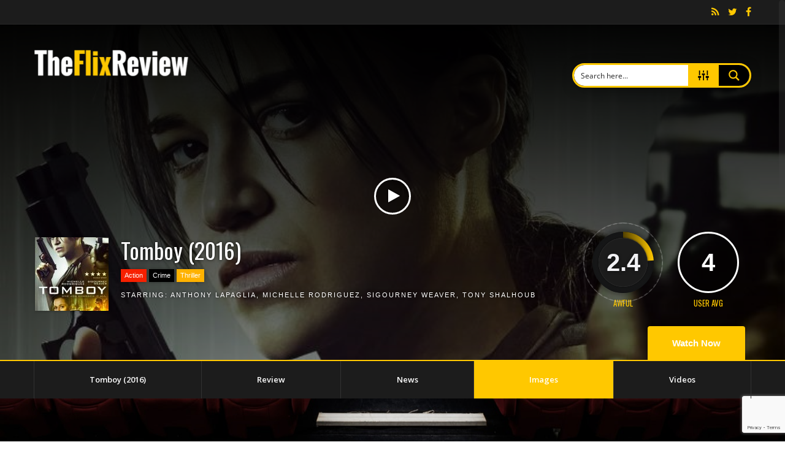

--- FILE ---
content_type: text/html; charset=utf-8
request_url: https://www.google.com/recaptcha/api2/anchor?ar=1&k=6LdA5aEfAAAAAFLVDYScS1M4A3JAAX5paNqAARve&co=aHR0cHM6Ly90aGVmbGl4cmV2aWV3LmNvbTo0NDM.&hl=en&v=PoyoqOPhxBO7pBk68S4YbpHZ&size=invisible&anchor-ms=20000&execute-ms=30000&cb=wcgmk1mqm0my
body_size: 48846
content:
<!DOCTYPE HTML><html dir="ltr" lang="en"><head><meta http-equiv="Content-Type" content="text/html; charset=UTF-8">
<meta http-equiv="X-UA-Compatible" content="IE=edge">
<title>reCAPTCHA</title>
<style type="text/css">
/* cyrillic-ext */
@font-face {
  font-family: 'Roboto';
  font-style: normal;
  font-weight: 400;
  font-stretch: 100%;
  src: url(//fonts.gstatic.com/s/roboto/v48/KFO7CnqEu92Fr1ME7kSn66aGLdTylUAMa3GUBHMdazTgWw.woff2) format('woff2');
  unicode-range: U+0460-052F, U+1C80-1C8A, U+20B4, U+2DE0-2DFF, U+A640-A69F, U+FE2E-FE2F;
}
/* cyrillic */
@font-face {
  font-family: 'Roboto';
  font-style: normal;
  font-weight: 400;
  font-stretch: 100%;
  src: url(//fonts.gstatic.com/s/roboto/v48/KFO7CnqEu92Fr1ME7kSn66aGLdTylUAMa3iUBHMdazTgWw.woff2) format('woff2');
  unicode-range: U+0301, U+0400-045F, U+0490-0491, U+04B0-04B1, U+2116;
}
/* greek-ext */
@font-face {
  font-family: 'Roboto';
  font-style: normal;
  font-weight: 400;
  font-stretch: 100%;
  src: url(//fonts.gstatic.com/s/roboto/v48/KFO7CnqEu92Fr1ME7kSn66aGLdTylUAMa3CUBHMdazTgWw.woff2) format('woff2');
  unicode-range: U+1F00-1FFF;
}
/* greek */
@font-face {
  font-family: 'Roboto';
  font-style: normal;
  font-weight: 400;
  font-stretch: 100%;
  src: url(//fonts.gstatic.com/s/roboto/v48/KFO7CnqEu92Fr1ME7kSn66aGLdTylUAMa3-UBHMdazTgWw.woff2) format('woff2');
  unicode-range: U+0370-0377, U+037A-037F, U+0384-038A, U+038C, U+038E-03A1, U+03A3-03FF;
}
/* math */
@font-face {
  font-family: 'Roboto';
  font-style: normal;
  font-weight: 400;
  font-stretch: 100%;
  src: url(//fonts.gstatic.com/s/roboto/v48/KFO7CnqEu92Fr1ME7kSn66aGLdTylUAMawCUBHMdazTgWw.woff2) format('woff2');
  unicode-range: U+0302-0303, U+0305, U+0307-0308, U+0310, U+0312, U+0315, U+031A, U+0326-0327, U+032C, U+032F-0330, U+0332-0333, U+0338, U+033A, U+0346, U+034D, U+0391-03A1, U+03A3-03A9, U+03B1-03C9, U+03D1, U+03D5-03D6, U+03F0-03F1, U+03F4-03F5, U+2016-2017, U+2034-2038, U+203C, U+2040, U+2043, U+2047, U+2050, U+2057, U+205F, U+2070-2071, U+2074-208E, U+2090-209C, U+20D0-20DC, U+20E1, U+20E5-20EF, U+2100-2112, U+2114-2115, U+2117-2121, U+2123-214F, U+2190, U+2192, U+2194-21AE, U+21B0-21E5, U+21F1-21F2, U+21F4-2211, U+2213-2214, U+2216-22FF, U+2308-230B, U+2310, U+2319, U+231C-2321, U+2336-237A, U+237C, U+2395, U+239B-23B7, U+23D0, U+23DC-23E1, U+2474-2475, U+25AF, U+25B3, U+25B7, U+25BD, U+25C1, U+25CA, U+25CC, U+25FB, U+266D-266F, U+27C0-27FF, U+2900-2AFF, U+2B0E-2B11, U+2B30-2B4C, U+2BFE, U+3030, U+FF5B, U+FF5D, U+1D400-1D7FF, U+1EE00-1EEFF;
}
/* symbols */
@font-face {
  font-family: 'Roboto';
  font-style: normal;
  font-weight: 400;
  font-stretch: 100%;
  src: url(//fonts.gstatic.com/s/roboto/v48/KFO7CnqEu92Fr1ME7kSn66aGLdTylUAMaxKUBHMdazTgWw.woff2) format('woff2');
  unicode-range: U+0001-000C, U+000E-001F, U+007F-009F, U+20DD-20E0, U+20E2-20E4, U+2150-218F, U+2190, U+2192, U+2194-2199, U+21AF, U+21E6-21F0, U+21F3, U+2218-2219, U+2299, U+22C4-22C6, U+2300-243F, U+2440-244A, U+2460-24FF, U+25A0-27BF, U+2800-28FF, U+2921-2922, U+2981, U+29BF, U+29EB, U+2B00-2BFF, U+4DC0-4DFF, U+FFF9-FFFB, U+10140-1018E, U+10190-1019C, U+101A0, U+101D0-101FD, U+102E0-102FB, U+10E60-10E7E, U+1D2C0-1D2D3, U+1D2E0-1D37F, U+1F000-1F0FF, U+1F100-1F1AD, U+1F1E6-1F1FF, U+1F30D-1F30F, U+1F315, U+1F31C, U+1F31E, U+1F320-1F32C, U+1F336, U+1F378, U+1F37D, U+1F382, U+1F393-1F39F, U+1F3A7-1F3A8, U+1F3AC-1F3AF, U+1F3C2, U+1F3C4-1F3C6, U+1F3CA-1F3CE, U+1F3D4-1F3E0, U+1F3ED, U+1F3F1-1F3F3, U+1F3F5-1F3F7, U+1F408, U+1F415, U+1F41F, U+1F426, U+1F43F, U+1F441-1F442, U+1F444, U+1F446-1F449, U+1F44C-1F44E, U+1F453, U+1F46A, U+1F47D, U+1F4A3, U+1F4B0, U+1F4B3, U+1F4B9, U+1F4BB, U+1F4BF, U+1F4C8-1F4CB, U+1F4D6, U+1F4DA, U+1F4DF, U+1F4E3-1F4E6, U+1F4EA-1F4ED, U+1F4F7, U+1F4F9-1F4FB, U+1F4FD-1F4FE, U+1F503, U+1F507-1F50B, U+1F50D, U+1F512-1F513, U+1F53E-1F54A, U+1F54F-1F5FA, U+1F610, U+1F650-1F67F, U+1F687, U+1F68D, U+1F691, U+1F694, U+1F698, U+1F6AD, U+1F6B2, U+1F6B9-1F6BA, U+1F6BC, U+1F6C6-1F6CF, U+1F6D3-1F6D7, U+1F6E0-1F6EA, U+1F6F0-1F6F3, U+1F6F7-1F6FC, U+1F700-1F7FF, U+1F800-1F80B, U+1F810-1F847, U+1F850-1F859, U+1F860-1F887, U+1F890-1F8AD, U+1F8B0-1F8BB, U+1F8C0-1F8C1, U+1F900-1F90B, U+1F93B, U+1F946, U+1F984, U+1F996, U+1F9E9, U+1FA00-1FA6F, U+1FA70-1FA7C, U+1FA80-1FA89, U+1FA8F-1FAC6, U+1FACE-1FADC, U+1FADF-1FAE9, U+1FAF0-1FAF8, U+1FB00-1FBFF;
}
/* vietnamese */
@font-face {
  font-family: 'Roboto';
  font-style: normal;
  font-weight: 400;
  font-stretch: 100%;
  src: url(//fonts.gstatic.com/s/roboto/v48/KFO7CnqEu92Fr1ME7kSn66aGLdTylUAMa3OUBHMdazTgWw.woff2) format('woff2');
  unicode-range: U+0102-0103, U+0110-0111, U+0128-0129, U+0168-0169, U+01A0-01A1, U+01AF-01B0, U+0300-0301, U+0303-0304, U+0308-0309, U+0323, U+0329, U+1EA0-1EF9, U+20AB;
}
/* latin-ext */
@font-face {
  font-family: 'Roboto';
  font-style: normal;
  font-weight: 400;
  font-stretch: 100%;
  src: url(//fonts.gstatic.com/s/roboto/v48/KFO7CnqEu92Fr1ME7kSn66aGLdTylUAMa3KUBHMdazTgWw.woff2) format('woff2');
  unicode-range: U+0100-02BA, U+02BD-02C5, U+02C7-02CC, U+02CE-02D7, U+02DD-02FF, U+0304, U+0308, U+0329, U+1D00-1DBF, U+1E00-1E9F, U+1EF2-1EFF, U+2020, U+20A0-20AB, U+20AD-20C0, U+2113, U+2C60-2C7F, U+A720-A7FF;
}
/* latin */
@font-face {
  font-family: 'Roboto';
  font-style: normal;
  font-weight: 400;
  font-stretch: 100%;
  src: url(//fonts.gstatic.com/s/roboto/v48/KFO7CnqEu92Fr1ME7kSn66aGLdTylUAMa3yUBHMdazQ.woff2) format('woff2');
  unicode-range: U+0000-00FF, U+0131, U+0152-0153, U+02BB-02BC, U+02C6, U+02DA, U+02DC, U+0304, U+0308, U+0329, U+2000-206F, U+20AC, U+2122, U+2191, U+2193, U+2212, U+2215, U+FEFF, U+FFFD;
}
/* cyrillic-ext */
@font-face {
  font-family: 'Roboto';
  font-style: normal;
  font-weight: 500;
  font-stretch: 100%;
  src: url(//fonts.gstatic.com/s/roboto/v48/KFO7CnqEu92Fr1ME7kSn66aGLdTylUAMa3GUBHMdazTgWw.woff2) format('woff2');
  unicode-range: U+0460-052F, U+1C80-1C8A, U+20B4, U+2DE0-2DFF, U+A640-A69F, U+FE2E-FE2F;
}
/* cyrillic */
@font-face {
  font-family: 'Roboto';
  font-style: normal;
  font-weight: 500;
  font-stretch: 100%;
  src: url(//fonts.gstatic.com/s/roboto/v48/KFO7CnqEu92Fr1ME7kSn66aGLdTylUAMa3iUBHMdazTgWw.woff2) format('woff2');
  unicode-range: U+0301, U+0400-045F, U+0490-0491, U+04B0-04B1, U+2116;
}
/* greek-ext */
@font-face {
  font-family: 'Roboto';
  font-style: normal;
  font-weight: 500;
  font-stretch: 100%;
  src: url(//fonts.gstatic.com/s/roboto/v48/KFO7CnqEu92Fr1ME7kSn66aGLdTylUAMa3CUBHMdazTgWw.woff2) format('woff2');
  unicode-range: U+1F00-1FFF;
}
/* greek */
@font-face {
  font-family: 'Roboto';
  font-style: normal;
  font-weight: 500;
  font-stretch: 100%;
  src: url(//fonts.gstatic.com/s/roboto/v48/KFO7CnqEu92Fr1ME7kSn66aGLdTylUAMa3-UBHMdazTgWw.woff2) format('woff2');
  unicode-range: U+0370-0377, U+037A-037F, U+0384-038A, U+038C, U+038E-03A1, U+03A3-03FF;
}
/* math */
@font-face {
  font-family: 'Roboto';
  font-style: normal;
  font-weight: 500;
  font-stretch: 100%;
  src: url(//fonts.gstatic.com/s/roboto/v48/KFO7CnqEu92Fr1ME7kSn66aGLdTylUAMawCUBHMdazTgWw.woff2) format('woff2');
  unicode-range: U+0302-0303, U+0305, U+0307-0308, U+0310, U+0312, U+0315, U+031A, U+0326-0327, U+032C, U+032F-0330, U+0332-0333, U+0338, U+033A, U+0346, U+034D, U+0391-03A1, U+03A3-03A9, U+03B1-03C9, U+03D1, U+03D5-03D6, U+03F0-03F1, U+03F4-03F5, U+2016-2017, U+2034-2038, U+203C, U+2040, U+2043, U+2047, U+2050, U+2057, U+205F, U+2070-2071, U+2074-208E, U+2090-209C, U+20D0-20DC, U+20E1, U+20E5-20EF, U+2100-2112, U+2114-2115, U+2117-2121, U+2123-214F, U+2190, U+2192, U+2194-21AE, U+21B0-21E5, U+21F1-21F2, U+21F4-2211, U+2213-2214, U+2216-22FF, U+2308-230B, U+2310, U+2319, U+231C-2321, U+2336-237A, U+237C, U+2395, U+239B-23B7, U+23D0, U+23DC-23E1, U+2474-2475, U+25AF, U+25B3, U+25B7, U+25BD, U+25C1, U+25CA, U+25CC, U+25FB, U+266D-266F, U+27C0-27FF, U+2900-2AFF, U+2B0E-2B11, U+2B30-2B4C, U+2BFE, U+3030, U+FF5B, U+FF5D, U+1D400-1D7FF, U+1EE00-1EEFF;
}
/* symbols */
@font-face {
  font-family: 'Roboto';
  font-style: normal;
  font-weight: 500;
  font-stretch: 100%;
  src: url(//fonts.gstatic.com/s/roboto/v48/KFO7CnqEu92Fr1ME7kSn66aGLdTylUAMaxKUBHMdazTgWw.woff2) format('woff2');
  unicode-range: U+0001-000C, U+000E-001F, U+007F-009F, U+20DD-20E0, U+20E2-20E4, U+2150-218F, U+2190, U+2192, U+2194-2199, U+21AF, U+21E6-21F0, U+21F3, U+2218-2219, U+2299, U+22C4-22C6, U+2300-243F, U+2440-244A, U+2460-24FF, U+25A0-27BF, U+2800-28FF, U+2921-2922, U+2981, U+29BF, U+29EB, U+2B00-2BFF, U+4DC0-4DFF, U+FFF9-FFFB, U+10140-1018E, U+10190-1019C, U+101A0, U+101D0-101FD, U+102E0-102FB, U+10E60-10E7E, U+1D2C0-1D2D3, U+1D2E0-1D37F, U+1F000-1F0FF, U+1F100-1F1AD, U+1F1E6-1F1FF, U+1F30D-1F30F, U+1F315, U+1F31C, U+1F31E, U+1F320-1F32C, U+1F336, U+1F378, U+1F37D, U+1F382, U+1F393-1F39F, U+1F3A7-1F3A8, U+1F3AC-1F3AF, U+1F3C2, U+1F3C4-1F3C6, U+1F3CA-1F3CE, U+1F3D4-1F3E0, U+1F3ED, U+1F3F1-1F3F3, U+1F3F5-1F3F7, U+1F408, U+1F415, U+1F41F, U+1F426, U+1F43F, U+1F441-1F442, U+1F444, U+1F446-1F449, U+1F44C-1F44E, U+1F453, U+1F46A, U+1F47D, U+1F4A3, U+1F4B0, U+1F4B3, U+1F4B9, U+1F4BB, U+1F4BF, U+1F4C8-1F4CB, U+1F4D6, U+1F4DA, U+1F4DF, U+1F4E3-1F4E6, U+1F4EA-1F4ED, U+1F4F7, U+1F4F9-1F4FB, U+1F4FD-1F4FE, U+1F503, U+1F507-1F50B, U+1F50D, U+1F512-1F513, U+1F53E-1F54A, U+1F54F-1F5FA, U+1F610, U+1F650-1F67F, U+1F687, U+1F68D, U+1F691, U+1F694, U+1F698, U+1F6AD, U+1F6B2, U+1F6B9-1F6BA, U+1F6BC, U+1F6C6-1F6CF, U+1F6D3-1F6D7, U+1F6E0-1F6EA, U+1F6F0-1F6F3, U+1F6F7-1F6FC, U+1F700-1F7FF, U+1F800-1F80B, U+1F810-1F847, U+1F850-1F859, U+1F860-1F887, U+1F890-1F8AD, U+1F8B0-1F8BB, U+1F8C0-1F8C1, U+1F900-1F90B, U+1F93B, U+1F946, U+1F984, U+1F996, U+1F9E9, U+1FA00-1FA6F, U+1FA70-1FA7C, U+1FA80-1FA89, U+1FA8F-1FAC6, U+1FACE-1FADC, U+1FADF-1FAE9, U+1FAF0-1FAF8, U+1FB00-1FBFF;
}
/* vietnamese */
@font-face {
  font-family: 'Roboto';
  font-style: normal;
  font-weight: 500;
  font-stretch: 100%;
  src: url(//fonts.gstatic.com/s/roboto/v48/KFO7CnqEu92Fr1ME7kSn66aGLdTylUAMa3OUBHMdazTgWw.woff2) format('woff2');
  unicode-range: U+0102-0103, U+0110-0111, U+0128-0129, U+0168-0169, U+01A0-01A1, U+01AF-01B0, U+0300-0301, U+0303-0304, U+0308-0309, U+0323, U+0329, U+1EA0-1EF9, U+20AB;
}
/* latin-ext */
@font-face {
  font-family: 'Roboto';
  font-style: normal;
  font-weight: 500;
  font-stretch: 100%;
  src: url(//fonts.gstatic.com/s/roboto/v48/KFO7CnqEu92Fr1ME7kSn66aGLdTylUAMa3KUBHMdazTgWw.woff2) format('woff2');
  unicode-range: U+0100-02BA, U+02BD-02C5, U+02C7-02CC, U+02CE-02D7, U+02DD-02FF, U+0304, U+0308, U+0329, U+1D00-1DBF, U+1E00-1E9F, U+1EF2-1EFF, U+2020, U+20A0-20AB, U+20AD-20C0, U+2113, U+2C60-2C7F, U+A720-A7FF;
}
/* latin */
@font-face {
  font-family: 'Roboto';
  font-style: normal;
  font-weight: 500;
  font-stretch: 100%;
  src: url(//fonts.gstatic.com/s/roboto/v48/KFO7CnqEu92Fr1ME7kSn66aGLdTylUAMa3yUBHMdazQ.woff2) format('woff2');
  unicode-range: U+0000-00FF, U+0131, U+0152-0153, U+02BB-02BC, U+02C6, U+02DA, U+02DC, U+0304, U+0308, U+0329, U+2000-206F, U+20AC, U+2122, U+2191, U+2193, U+2212, U+2215, U+FEFF, U+FFFD;
}
/* cyrillic-ext */
@font-face {
  font-family: 'Roboto';
  font-style: normal;
  font-weight: 900;
  font-stretch: 100%;
  src: url(//fonts.gstatic.com/s/roboto/v48/KFO7CnqEu92Fr1ME7kSn66aGLdTylUAMa3GUBHMdazTgWw.woff2) format('woff2');
  unicode-range: U+0460-052F, U+1C80-1C8A, U+20B4, U+2DE0-2DFF, U+A640-A69F, U+FE2E-FE2F;
}
/* cyrillic */
@font-face {
  font-family: 'Roboto';
  font-style: normal;
  font-weight: 900;
  font-stretch: 100%;
  src: url(//fonts.gstatic.com/s/roboto/v48/KFO7CnqEu92Fr1ME7kSn66aGLdTylUAMa3iUBHMdazTgWw.woff2) format('woff2');
  unicode-range: U+0301, U+0400-045F, U+0490-0491, U+04B0-04B1, U+2116;
}
/* greek-ext */
@font-face {
  font-family: 'Roboto';
  font-style: normal;
  font-weight: 900;
  font-stretch: 100%;
  src: url(//fonts.gstatic.com/s/roboto/v48/KFO7CnqEu92Fr1ME7kSn66aGLdTylUAMa3CUBHMdazTgWw.woff2) format('woff2');
  unicode-range: U+1F00-1FFF;
}
/* greek */
@font-face {
  font-family: 'Roboto';
  font-style: normal;
  font-weight: 900;
  font-stretch: 100%;
  src: url(//fonts.gstatic.com/s/roboto/v48/KFO7CnqEu92Fr1ME7kSn66aGLdTylUAMa3-UBHMdazTgWw.woff2) format('woff2');
  unicode-range: U+0370-0377, U+037A-037F, U+0384-038A, U+038C, U+038E-03A1, U+03A3-03FF;
}
/* math */
@font-face {
  font-family: 'Roboto';
  font-style: normal;
  font-weight: 900;
  font-stretch: 100%;
  src: url(//fonts.gstatic.com/s/roboto/v48/KFO7CnqEu92Fr1ME7kSn66aGLdTylUAMawCUBHMdazTgWw.woff2) format('woff2');
  unicode-range: U+0302-0303, U+0305, U+0307-0308, U+0310, U+0312, U+0315, U+031A, U+0326-0327, U+032C, U+032F-0330, U+0332-0333, U+0338, U+033A, U+0346, U+034D, U+0391-03A1, U+03A3-03A9, U+03B1-03C9, U+03D1, U+03D5-03D6, U+03F0-03F1, U+03F4-03F5, U+2016-2017, U+2034-2038, U+203C, U+2040, U+2043, U+2047, U+2050, U+2057, U+205F, U+2070-2071, U+2074-208E, U+2090-209C, U+20D0-20DC, U+20E1, U+20E5-20EF, U+2100-2112, U+2114-2115, U+2117-2121, U+2123-214F, U+2190, U+2192, U+2194-21AE, U+21B0-21E5, U+21F1-21F2, U+21F4-2211, U+2213-2214, U+2216-22FF, U+2308-230B, U+2310, U+2319, U+231C-2321, U+2336-237A, U+237C, U+2395, U+239B-23B7, U+23D0, U+23DC-23E1, U+2474-2475, U+25AF, U+25B3, U+25B7, U+25BD, U+25C1, U+25CA, U+25CC, U+25FB, U+266D-266F, U+27C0-27FF, U+2900-2AFF, U+2B0E-2B11, U+2B30-2B4C, U+2BFE, U+3030, U+FF5B, U+FF5D, U+1D400-1D7FF, U+1EE00-1EEFF;
}
/* symbols */
@font-face {
  font-family: 'Roboto';
  font-style: normal;
  font-weight: 900;
  font-stretch: 100%;
  src: url(//fonts.gstatic.com/s/roboto/v48/KFO7CnqEu92Fr1ME7kSn66aGLdTylUAMaxKUBHMdazTgWw.woff2) format('woff2');
  unicode-range: U+0001-000C, U+000E-001F, U+007F-009F, U+20DD-20E0, U+20E2-20E4, U+2150-218F, U+2190, U+2192, U+2194-2199, U+21AF, U+21E6-21F0, U+21F3, U+2218-2219, U+2299, U+22C4-22C6, U+2300-243F, U+2440-244A, U+2460-24FF, U+25A0-27BF, U+2800-28FF, U+2921-2922, U+2981, U+29BF, U+29EB, U+2B00-2BFF, U+4DC0-4DFF, U+FFF9-FFFB, U+10140-1018E, U+10190-1019C, U+101A0, U+101D0-101FD, U+102E0-102FB, U+10E60-10E7E, U+1D2C0-1D2D3, U+1D2E0-1D37F, U+1F000-1F0FF, U+1F100-1F1AD, U+1F1E6-1F1FF, U+1F30D-1F30F, U+1F315, U+1F31C, U+1F31E, U+1F320-1F32C, U+1F336, U+1F378, U+1F37D, U+1F382, U+1F393-1F39F, U+1F3A7-1F3A8, U+1F3AC-1F3AF, U+1F3C2, U+1F3C4-1F3C6, U+1F3CA-1F3CE, U+1F3D4-1F3E0, U+1F3ED, U+1F3F1-1F3F3, U+1F3F5-1F3F7, U+1F408, U+1F415, U+1F41F, U+1F426, U+1F43F, U+1F441-1F442, U+1F444, U+1F446-1F449, U+1F44C-1F44E, U+1F453, U+1F46A, U+1F47D, U+1F4A3, U+1F4B0, U+1F4B3, U+1F4B9, U+1F4BB, U+1F4BF, U+1F4C8-1F4CB, U+1F4D6, U+1F4DA, U+1F4DF, U+1F4E3-1F4E6, U+1F4EA-1F4ED, U+1F4F7, U+1F4F9-1F4FB, U+1F4FD-1F4FE, U+1F503, U+1F507-1F50B, U+1F50D, U+1F512-1F513, U+1F53E-1F54A, U+1F54F-1F5FA, U+1F610, U+1F650-1F67F, U+1F687, U+1F68D, U+1F691, U+1F694, U+1F698, U+1F6AD, U+1F6B2, U+1F6B9-1F6BA, U+1F6BC, U+1F6C6-1F6CF, U+1F6D3-1F6D7, U+1F6E0-1F6EA, U+1F6F0-1F6F3, U+1F6F7-1F6FC, U+1F700-1F7FF, U+1F800-1F80B, U+1F810-1F847, U+1F850-1F859, U+1F860-1F887, U+1F890-1F8AD, U+1F8B0-1F8BB, U+1F8C0-1F8C1, U+1F900-1F90B, U+1F93B, U+1F946, U+1F984, U+1F996, U+1F9E9, U+1FA00-1FA6F, U+1FA70-1FA7C, U+1FA80-1FA89, U+1FA8F-1FAC6, U+1FACE-1FADC, U+1FADF-1FAE9, U+1FAF0-1FAF8, U+1FB00-1FBFF;
}
/* vietnamese */
@font-face {
  font-family: 'Roboto';
  font-style: normal;
  font-weight: 900;
  font-stretch: 100%;
  src: url(//fonts.gstatic.com/s/roboto/v48/KFO7CnqEu92Fr1ME7kSn66aGLdTylUAMa3OUBHMdazTgWw.woff2) format('woff2');
  unicode-range: U+0102-0103, U+0110-0111, U+0128-0129, U+0168-0169, U+01A0-01A1, U+01AF-01B0, U+0300-0301, U+0303-0304, U+0308-0309, U+0323, U+0329, U+1EA0-1EF9, U+20AB;
}
/* latin-ext */
@font-face {
  font-family: 'Roboto';
  font-style: normal;
  font-weight: 900;
  font-stretch: 100%;
  src: url(//fonts.gstatic.com/s/roboto/v48/KFO7CnqEu92Fr1ME7kSn66aGLdTylUAMa3KUBHMdazTgWw.woff2) format('woff2');
  unicode-range: U+0100-02BA, U+02BD-02C5, U+02C7-02CC, U+02CE-02D7, U+02DD-02FF, U+0304, U+0308, U+0329, U+1D00-1DBF, U+1E00-1E9F, U+1EF2-1EFF, U+2020, U+20A0-20AB, U+20AD-20C0, U+2113, U+2C60-2C7F, U+A720-A7FF;
}
/* latin */
@font-face {
  font-family: 'Roboto';
  font-style: normal;
  font-weight: 900;
  font-stretch: 100%;
  src: url(//fonts.gstatic.com/s/roboto/v48/KFO7CnqEu92Fr1ME7kSn66aGLdTylUAMa3yUBHMdazQ.woff2) format('woff2');
  unicode-range: U+0000-00FF, U+0131, U+0152-0153, U+02BB-02BC, U+02C6, U+02DA, U+02DC, U+0304, U+0308, U+0329, U+2000-206F, U+20AC, U+2122, U+2191, U+2193, U+2212, U+2215, U+FEFF, U+FFFD;
}

</style>
<link rel="stylesheet" type="text/css" href="https://www.gstatic.com/recaptcha/releases/PoyoqOPhxBO7pBk68S4YbpHZ/styles__ltr.css">
<script nonce="itEBiJhQHoj1LQKkQM_hBg" type="text/javascript">window['__recaptcha_api'] = 'https://www.google.com/recaptcha/api2/';</script>
<script type="text/javascript" src="https://www.gstatic.com/recaptcha/releases/PoyoqOPhxBO7pBk68S4YbpHZ/recaptcha__en.js" nonce="itEBiJhQHoj1LQKkQM_hBg">
      
    </script></head>
<body><div id="rc-anchor-alert" class="rc-anchor-alert"></div>
<input type="hidden" id="recaptcha-token" value="[base64]">
<script type="text/javascript" nonce="itEBiJhQHoj1LQKkQM_hBg">
      recaptcha.anchor.Main.init("[\x22ainput\x22,[\x22bgdata\x22,\x22\x22,\[base64]/[base64]/MjU1Ong/[base64]/[base64]/[base64]/[base64]/[base64]/[base64]/[base64]/[base64]/[base64]/[base64]/[base64]/[base64]/[base64]/[base64]/[base64]\\u003d\x22,\[base64]\\u003d\\u003d\x22,\x22YMOcQcOYwq5ISAvDksKrOMOMCMOZwpHDvMK2wpjDqmPCllwFMsOVc33DtsKbwq0UwoDCnMKewrnCtz4Bw5gQwqzCklrDixlVBydxB8OOw4jDm8OHGcKBVcOmVMOeXRhAUSFDH8K9wplBXCjDocKgwrjCtl0Pw7fComZiNMKseQbDicKQw7/DhMO8WSRJD8KAUHvCqQMSw6jCgcKDIMOQw4zDoSHCqgzDr0nDuB7Cu8Oww5fDpcKuw7sHwr7Dh0PDmcKmLg1Lw6MOwqjDhsO0wq3Ci8OcwpVowpPDsMK/J0fCrX/[base64]/CknzCpcOmw4ZTw4zClsK6wqvCg8KsbH7DqsKqwqgZFcOHw5PDl0IpwoMYCB48wpxTw7fDnMO7SC8mw4ZQw7bDncKUKsKAw4xyw64yHcKbwpQgwoXDgiVcOBZJwo0nw5fDhsKDwrPCvVVMwrV5w6HDnFXDrsO6wqYAQsOzEybChlwJbH/Dn8O8PsKhw6pLQmbCgDoKWMOPw4rCvMKLw7/CgMKHwq3CncOjNhzChcKnbcKyworCiQZPP8OOw5rCk8Kawp/CokvCg8O7DCZ0TMOYG8KuQD5iQMOYOg/CgcKfEgQVw48fcmxowp/CicOxwpjCtcOpaQpswoMjwrc7w7fDsw9+wrUowoHCiMOtWcKnw7bCgnDCiMKrOjYgVsKPw73Co3w0SS/Dqk/DrjgTwrDCg8KnQDnDlCMaEMOewrHDtGDDs8Olw4dlwqdvcW8GHlQLw7nCgMKPwp1vPVvDiwPDjsOew4fDuRbDnMKmCRvDicKaFcKlE8KyworCnybCh8KSw6nDqA7Dr8OAw4fDtcOHw7hvw5Mfe8OFfB3Ct8OKwrXCp1rCksO/w7/DlC0UFcOgw7LDmFXCjF/CsMKaA2XDjDbCtsOzZF3ClmoAG8OEwrvCnAgZSibChcKxw5cFe0Y0wqrDuz/DsXtpA3NCw6fCkSsFXG4eOSHCvF5cwpzDhU7CrhnDpcKSwq3DrFtlwqRlbcOxw5DDvcKGwobDl24zw5t1w73DoMK4PEALwpDDgMOww5/Co1/DlMOiPiJIwpdLeSctw6vDqT0+w6Zzw7wKZsKLdn9jwol5A8O2w58lC8Kowr7DlcOUwrokwoPCv8O0e8KUw5rDh8OnFcO3YcKOw7EXwoHCnRdxNw3Coh4nChvDmMK5wrjDhcOJwo7CusOdwpzCgFJiw7HDmsKHw6DDkAlOLcOAaRxVbWDDqW/Ds0/[base64]/CusK2wozDoRFIw7/ClcOPw4olKcK3wpAiw6LCt1DDhMK0wpDDriQCw6ltw7rCmVXCmcO/wqA7QsKhwqXDuMOoKArCgT4cwq3CgEAAbsKbw41FZBzDocOCaCTCjsKhC8KMGcOVBcKRJHbCgsOIwonClMKSw7LCmTMHw4R3w5BTwrEFSsOqwpcYPkHCqMORZn/CikA6ASw/QhbDnsKkw57CgMOWwp7CgnLDsz9NMRXChk5IP8K+w6jDqcOpwpHDkcOjAcOdYSbDs8Ksw7g/w6RfCMOHbMOPZ8K1wpluJDdmQMKsecOCwonCtGVsJl7DhcOvETJVdMKDVcOwCCR3NsKowrV5w5FkKFDCsFMfwpzDqxR7WAhrw4LDuMKDwqMmJF7DgMO6woECfCB/w54gw5JfK8K1aQTCosO7wq7CvTwMKsOhwrwgwqM9dMK9MMO0woxKKGAHLMK0wrbCpgrCqSgBwqF/w7zCjMKGw75IVWnClU9Kw6AvwpvDk8O7RWg/wpfCmUUnKioiw6LDrcKTRMOdw47DjsOKwr3DncKywowVwrd/[base64]/CnBUKw61+w6nDj8OXPT7CnTIXZUHCvcK8w4Qnw73CllvDv8Kyw5nDnMKdNxhswp58w4B6F8O/[base64]/w4cCw4bCuWVPVMOaTMOpe8OmYsONwoPDlFDDqMOBw7zDnhEwH8KjKMORC3XCkC0pYcKMdMOlwr/DglwwXSHDocKYwoXDpMKWwqQ+JATDhCzDhX1ZJUpHw5hMFcOdw7jCrMK/w4bChMKRw77CpMKhaMKLw4oqccK7fT9FQkPCq8KWw4Miwppbwoonf8KzwpXDgRYbwqh/QChfwr5hw6QTW8K0M8Ozw5vCkMKew7UMw6DCk8Opw6rDsMOfbm3Dvw3DmCgWWA1UOmnCusKWfsK/WsKiKcO4K8OrN8KvIMOdw6HCgRgJW8OGZEYIw6DCkiDCjMOswoLCgT/DvjB5w4wiw5DCn0kZwq3CvMKSwp/DlknDlVrDuWHCmGI8w5PCjVdVG8KXXRXDqMKxAMOUw5PCiwwYd8KJFGPDvEjCkxI+w49Iw4TCjSTDgVzDk1vCmGpZYsOybMKrDcOjR1LDl8OswpBLw6jCjsO/w5XCmcKtwqbCisOhw6vDm8Kqw4lOMnItFXjCpMKASUdmwphjw6gSwrXDgiHDucK/f2XDtDDDnkjCrl06YzfDuFF0LT5Hwqgfw4AUUwHDmcOLw43DtsOmMBAsw41cMsKYw5QJwrtVXcK5woTDnBAkwpx8wq/[base64]/Cp8OwQsK3w7MwwoJ6woonw4fCuiLCmgxRZhgCeXvCgknDjx7DvgpXHsOQwrErw6nDi1fCmMKXwrvCssKnYkTDvcKiwr4lwonDkcKjwqkDSMKUQsOFwpbCv8O2wqc7w79CLcKbwqPDncOUKMKwwqwROsK7w4hrSx/CshfDh8OvM8OSVsOYwprDrDI/WsO8acO7wo1ww75mw7tJw7xjLcOcSmLCh0Ziw7kcAFFmCWHCqMK9wpgcRcOCw7jCocO8w5NaHR12N8OKw4Btw7N5GSgqQWzCmcKnXlrCsMOkwopaU2vDlsKtw7PDvzDDmVvClMKeVC3CsRsSCRXDtMK/wqXDlsKfecO/TB1awpF8w7rCt8Opw6nDpzc0U0RMBD1Lw4VJwq4Xw7BOW8OOwqp9wqcvwp3CuMOYTcKEB2xnSyPDqcO/w6dKC8KRwoAfQ8K4wpdDBMO9KsOfdsO7IsKEwqPDnQ7DmsKJRkVVZ8KJw6wmwqHDqG5facKwwpISFxzCqSQKIjBESSzDucKRw7/DjF/CjMKYw48xw78HwqosI8O5wokOw7sBw6nDjnZ1NcKLw4JHw4wYwonCvERoN2DCrMOLVy0mw7PCgcOMwpvCuFrDh8K8LkwtOn0swpUEwr7DigrCnV89wq1weUvCnsKIecOCIMKXwoTDrcOMw53ClwLDlD4Yw7jDg8K1wpR/eMKpHFvCrsO0c0fDpxd+w7lRwrAGNgnCp10tw7zCvMKawqw2w7MCwp/CtnlKScKMwr0bwoVfwrJkdjTDlknDtyYfw77CiMKqw5fCp38VwodsNATDqSPDi8KXT8Ohwp3DmBDCmMOqwpYNwo0BwpcyPlDCpXUcKcOUwpAZRlPDsMK/wop6w5Z4E8KoVMK4PAgQwpNkwr1vw7oiw71nw6UiwoHDm8KKNcOIUMOLwoxgG8K4WMKjw6hSwqXCmsOyw5/DrmTDqcKLSCAkWsKlwrzDs8OZE8OywrzCih8ww4U3w61UwrbDjWbDgcOSL8OlcsKGX8O7IcOUE8O9w5nCrErDtMKVw7LCh0nCsEHCiDHCgzjDhMOOwpAtTsOgKMKtI8KAw49Yw4BAwphXw41nw4Rdw5oKAjlsIMKGwr8/woLCtxMSEzYrw4PCjW4Ow6Ezw7sqwpvCnsKXw5HCvw44w5JKGMOwJcOSTMOxe8KqFx7CvxR/K11awp/DucOaacOdcRLDr8KSGsOhw6BSwrHClVvCucO6woHCjBvCi8KEwpzDrQPDnVbDl8KLw7zDu8KxYcO8HMKbwqVDfsOIw54Bw7bCv8OhTcOHwpvCkVhbwqPDhy8hw79Twp7CjioNwo/DiMOUw7FRLcKTaMK7egPCrV5/[base64]/[base64]/Cq8KGw5XCq8Kww60gwqHCgEhVw4vCrcKXw6vDusOawrbDqB4rwphsw6zDpMOPwpXDi2fCusOawrFuET8RNl7DsX1nfg/DqjvDihFJX8KcwrXDsE7Cg18AEMKmw4MJIMK8HkDCnMKBwqZVDcOtJQLChcO7wqfDj8OKw5TDjD/CuG5FUh8jwqXDhcOCEMOMZnB6cMK5wrVuwoHCgMKKwp/Ct8K9woPDjcOKFWPCuAUHwqdzwofChcKkMUbCqnh6w7chw6LDmcKbwonDh1dkwo/[base64]/wqZOFsOWCTxPw7/CpcK4wqwMwpkmw64wDsOow5fDhMORAcO8OVMOw7nCtsOQw6DDsF/[base64]/[base64]/Dl29Vwr3DuULDkcKfXBjCs8KIwq7DhcOGwp8Jwq5mIzAeLCtqIcOHwrwze35RwotmAsOzwqHDoMOsNxXDh8KqwqlOCR7Dr0MdwrImwrlENsOEwpzCvClJdMOHw6luwqbCjDXDjMOpB8K9QMO0G1HCokDCssOQwq/[base64]/DuDLCuMK1wpRKwoA3wrPCj0zDoTBfCGYkJMOZwr/[base64]/CrB4mJQkpwofCmBHDlcKTw4/Dh3vCmMOnDwPCi8K7PMKzwrXCtnxva8OnL8KbUsKlFMOpw5LDhlXCtsKiV1cowrhBK8ONPXM4GMKdEcOiw7bDicKaw5XCgsOIFMKQUTBbw7/ClsOSw7Q/[base64]/[base64]/CjWwEYsKrFMOrwpHDiwrCvwPCi8OnX8OOw6PCv8O4wr9VHRnDqsKCa8Klw4xxF8OBw4sQwp/CqcK5OMK9w7UKw787RsOEUnbCtsO8wqFLw5PCuMKSw5LDmMO5OVPDjsOZYD3DplvCh0jDl8KrwqoJOcOfDXgcMAVjZFcrw4DDogo8w67CqW/Di8Oiw5lBworCtnNOAgbDpGMkFE3Dtj01w4skADLCv8OIwpjCjy1+w4ZOw5LDuMKGwovCh2/CjMO7w7kJwpbCv8K+bcK9G05Sw4gaRsKYVcORHSZiUsKrw4/CsBfDmFJiw6JWC8KnwrTDnMO0w45oasOQwobCr3LClWwUY3Y3w5x3EEnDvsK/[base64]/CuE7CvzzCusKxTsO5w5LDuh5Yw6U8w70+w4xCw55kw7A3wr9NwpzChALCkBrDngXCpnRSwpVHa8KbwrBKCBNtHx4Cw65FwooEwrTCjWhrccOrYsKTAMOAw7LDvCFyIMOzwqHCsMK/w4vCjcKqw6LDunEDwo4xD1bCkMKUw69iFMKwWDRowqspcMOJwp7CkF07wo7Cj0fDrsOxw5kWTzPDqMO7wokcWDvDvsKTHcOrTcOuw5gRw4wzLzHDnMOlJsONDsOrMD3DtlA0w4HCiMO/DEzChVnCjDdpw57Ctg9GD8OOP8OlwrjCs34Gw4/DjE7Dq3/DunvDmVHDpy/[base64]/[base64]/[base64]/CsMOXwrfCtmTCgHdowpc8Ck1teER9woUCwrnCsGNLOMKUw6l/e8Kaw7PDlcOtwrLDol9+woA5wrAFw5ttFxjDgQMAfcKVwpzDmRTDnjQ+UmvCocKkDMOqw7bCnkXClHMRw7IbwpHDiT/[base64]/Dq8KJw7YgwrjCp3RSUMKAAsKRwp4Sw6sGwr4wAsOgWToRwqXDuMK0w7bDjFzDs8K2wqErw5c5U3gEwq41E2pBW8Kmwp7DnnXCscO3BsOswq95wq7Dlxt1wrbDlMKswo9DNcO4HMKywqFlw77Dn8OwPsKtKUwqw40rw5HCt8OhJ8OWwrfCj8K6w4/CpxIZJMK6w7sbKwp4wqTDtzHDtyTCicKfbkHCnAbCo8K5Fhl0eE4vT8Odw7VZwpgnGyfDnTUyw5PClzoSwo/CmyjCqsOjPQdnwqooa2oaw7NoLsKpasKGw71KHMOXBgbCl1NcGBjDksOWLcK8VFg/TR7CtcO7bULCqSPCribDr0w8w6XDgcOrTMKvw4nDpcOJwrTDhmQRwoTDqw7DnAbCuS9Fw4Etw47DqsO+wpnDlcOFP8KCwqHDh8K6w6HDuUMlcw/CjMOcQsKUwqQhfCNFwq59GUjDscKYw63DmMOVLwDCkCfDr1jCmMOnwrhcTS/DhMO9w5Fdw7XDoWsKC8KPw4Q6Li3DrFNmwp/Cm8OZN8KuD8Kcw5oxbMOpw5jDrcO1wqFgaMKhwpPDmVlZH8K0w6XCuHjCosKib2d2RcOXDMKEw7V6XsKBwpssWEpmw7Q0wrcIw4DCkB3CrMKYNER4wogTw6kwwocHw79IOcK2UMKFS8OYw5E/w74+wpHDnERtwpJZw5zCmgTCohcrVTlgw6gzEsKawrnCpsOCwq3Do8K2w4lgwoQow65Tw5Afw67CplvCksK4A8KcQktKW8Kgw5VhbMOAAgNeJsOiSwPChzgXwq9caMKCK3rCkwLCgMKfFcOGw4/Dt3LDtADDki09McOXw6bCulwfYGHCkMOrFMKuw74yw4lew7/CkMKkCWVdIzhvD8Kkc8OwA8OmZsOSUg9hLHtIwowfIcKuOsKQKcOQwrrDhcO2w50cwr3CoxIWwpsUw6XDi8OZVcKZFxwMw53Cs0cJf0UfUDISwphzQMO3wpLDgiHDo3/Cgm0eM8O9GcKHw4jDuMKXYk3DqsOLBCbDhcOdOcKUFzA9ZMOJwpbDnMOuwqPDpHjCrMOnV8KNw4zDiMKbWcKdI8Oxw6NxE00SwpPCknXCv8KYHmLDiQnCl3g2wpnDmSNKe8OYwpnCrGPCqxNmw4NOwoDCiUvDpg/[base64]/CgwAqOiwEVsKIw57CqUcsw4whBEUEwqZmRG/Csw3ChcOsQFFWSsO/[base64]/wpgpTcOhw6/CqsOLSF7Dn8Kyw5bChcKgwqdZwqw/DVMbwq7DqWYaacK4VcKNfsOsw6YQWwHClEonRkx1wp3CpsK4w5pQSMK1DCNdIhsiYsOVTlQsGcKrXcOcFVEkbcKNwobCmsOIwo7Cu8KbSw/Cs8K8wobCoW0/w6R6w5vDgjnDsifClsOWwpfDu3oRazFZwrNPfTfDglHDhDZ7KU1wIcK0bsO6wo7Csngabx/Ch8O2w5XDhy3DmsKvw4PCjD90w6NvQcOlBilrasOYUMO8wr/CowvCvm8kKkvCpMKRHUVeV0Npw4zDh8OBI8OBw4Aew7EyGXMkbcKHQ8KOw7fDv8KDbMKAwrAUwo7DoijDp8Ovw4nDiEMIwr0Cwr/DmsKyETFQO8OafcK5fcO4wrlAw50XcznDsn8NUMKLwqUUw5rDh3fCoCrDkT7CvcKEw43CuMKjRQETWcO1w4LDlsK0w5/[base64]/[base64]/Chg84wqfDlg3DjgfDqkvCn8Kbw4/Dp3JMdsKVwrvDvFRDwpbCmUbCoivDqMKmb8Ofb2rCvMOhw4DDhlvDmFkAwqVBwoLDjcK0JcKyXsKTW8O4wq0Pw7Vlw54bwrgGwp/DlXvCjcO6w7fDpMKyw7LDp8Ocw6t6OgfDrlhxw5AKasOTwqpzRMObbTNOwppFwrYpwr7DuV3DkxLDn1/Dpm0/[base64]/DjsKnwqnCs37DmE5sET9cwpPDgUDDnSLCssKbKVnDmsKpQgfCisKJNRUnIjJ6JlF/HGLDozZbwpNGwq0tOsOsRsKTwqTDjRZQHcOVW3nCn8O4wpDClMObwrHDn8Opw7/DnizDk8KpHMKzwqlUw4XCr3HDtF/DoloiwoQWf8KkJCnDm8Knw4UWeMKLMh/CuB9JwqTDoMKEFMOywptINcK5wrJ7ZcOow5cQM8KHBcOHaAhtwqzDkn3DtMOWdcOwwobCnMOaw5tjw4fClDXCmMOIw7vDhV7DsMK1w7BywoLDrk1Bw7JeXUrDscKawovCmQEqe8OccMKhDxhaIx/Dh8Kfw67DnMKpw6kMw5LDg8OUbGUwwr7CrTnCicK+wrB7CcKww43CrcKOO1zCtMKMS1zDnBkvwprCuxBfwpsTwrYGw4x/[base64]/DrMKPwrkBwqXCtcK8esKnw7UWFsKsIcOXw5sTw5xQw4HCgMO9wqsLw7bCscKNwo3DicOYAsOww4kLaXNpUMKBYn3CpybClxTDh8O6VX8uw6Ffw5MPw6/CoTNAw7fCmMK5wrU/OsObwrDCrj4Owpt0ZhvCjnsrw7oVDSdkBC3DqTwYIQBpwpRPw7dzwqLCi8Ohw63CpW3DqjUow6nCgzsVT0PCtsKLbhgbwq0kfy3Cp8OfwqbDjnnDmsKuw7Bmw6bDiMKiFMKFw4V1w4/Du8OkY8K3KcKjwprCsFnCoMOnYMOtw7BBw69YSMO7w5kfwpwFw7zCmyDDkm7Dvyh5Z8KtYsKMLMKIw5Q3QS8qJcK4LwzCmTlqCMO+w6ZoWTNqwqnDgDfCqMK3ScKow5rCt1fDocOQwq/CtWMPw4LCqW7DsMOaw5V8SsKxasOQw7bCuGVaFsK1w4Y7F8O7w4xOwo1pKElwwoLCtcOxwqovSMOXw4DCjxNHXcOnw6gtMsK5wpJUBsOfwqTCjnfDgcO3TMOUdFzDuyYyw7nCrFzDuXcvw75deQ91Uj1ew4dTUR52w7bDogxINMOfQMK5KCRRKi/DuMK0wqYQwpDDv2U9wpfCqylVJ8KUScOhV1DCqWbDgsK2HcKnwrTDgsOEHcKIVsK3OTUfw602wpLDmDxDWcOjwqg+wqzCpMKJVQDDgcOVwr07EkLChg91wrLDg3nDiMO/AsOTbMOZQ8OABTzDvXwgEcKxccOCwrLCnFV3NcOLwp9rGVzCpMObwpfDm8OdGFVmw5rCq0vDsDgSw5Juw7tHwq/[base64]/Cg2hdVBhWwrAVFGzCjsK/wq1/woAywqTDvMK2w4gRwpVywprDrcKGw7jCtUrDtsK+djdYC11qwqhvwrtpfcOGw6TDiUIZNg/[base64]/[base64]/wqzDi3rDnhRNwrVmw7PDoUPDosOdw54dX3I8G8Kew47Dhls2w4bCucK/FQzDjMKlQsKQwpMlw5bDgEIPEDMkBhvDiERRJMOowqc/w4B3woRVworCs8Okw4ZsXmoVHMKCw61AbMKiVcOQDQTDlh8Cw5/CuVvDmMKNeETDk8OFwp7CinQ/wqzCh8K9TMO8woLCpX44dVbDo8KXw4vDoMKEEgMKQk9vMMKhwpzChMO7w57CmU/CoTLDhMKawprDmVJHHMKqR8OVM1l7fsKhwr0Ywrc9d13DocOqSTpsCsK2w6DCnh09w6xrEXQQdk3CvkzCoMKkw67Di8OmByHDoMKBw6DDocKUGAdKckfCmMOtQX/CtEE3wpFGwqhxMWvDtMOiwphKF0FMKsKCw7ptIMKxw453HGRdMirDl3d1QcO3woF7wpPDpV/CmsOew5tFRsKobVovKVwIwrTDosO5dMKbw6PDpwF3ZW3DnGk5wrdAw6zClyVuQRBxwq/CnDwAV3s1E8OTP8O7w7EZw7HDmyDDlDZWw73DpS0rwo/CrF8ZL8O1wqVDw5LDqcOUw4fCisKuJMOywo3Dv2gFw4N0woB/JsKrMsKcw5oVQsOUwqIXwokAWsOiw4gmXRfDvMOXwp0KwoM8TMKUCsO6wpHCnsO6aR0kcgvDsyDCui3DtsKtf8K+wrXCtcOgRz8jIjnCqSgwFRB4OsK8w5UWwrJkbnU/ZcO8wr9nAcKgw490TsOUw7smw6vCln/CsgNcO8KswoLCscKQw6HDpsOEw4LDlcKaw7jCo8K+w45Uw6ZVEcKKTsOMw4pLw4jCsABbBxcZE8OWJBBTYcKnHSHDjzhPWntwwoTDm8OKwq7Ct8OhSsOGYMKlXWQfwpdewr7DmkssSsKsa3PDvmjCusKcMULCn8KqF8KMTAFrb8ONO8O/[base64]/DsH8Tw7XCtSFpwpfCt8OXYhJcVkpCKxwAwr7DgcOIwoNrwp7DvEnDh8KpGsKYL1DDk8OfV8KQwpjDmQ7Cr8OSbsKAT2PDuiXDpMOpDybCvCfCucKxdsKyeFUvPQRFeF/CtsKhw60/wpMhNiNlw5nCucOJw6rDl8KcwoDDkT8tesOUMwHCgxNpw5vCp8OdbsOtwqLDnyLDpMKjwo5EMcKVwqrDh8OnQjo0RsKQw4fCnkQFJ2BQw5LCiMK+wpEJYx3CmcKtw4DDrsKGw7bCtCkWwqhDw57CmU/DqcOqWyxQNF5GwrhiUcOpw4x3cHTCssKJwobDlEsIH8K1FsK8w7o+w5VjLMK5LG3DqAMQecOAw7Rfw40yWDlMw4QRc3HCiSnDv8K2w5lWVsKFWlzDqMKzw57DoAPCkcODwoXDu8O9RMKiOEXCr8O8w6PCpEFffmvDlEbDvRDDnMKSd11Sf8KZO8OWLi0DAzd1w6tEYi/CqUFZPFBjC8ORWxTCt8OBwq7DjjApUMOSUT3ChhrDhcK6FWhewoYxN3HChl8zw6zCjUzDjMKMBC/CgcOrw78RPsOZBMO6REzCgC4NwoXDnx7Co8Kxw4PDr8KnInQ/wp5Iw5VoAMK0NsORwqnCiWRaw7bDiTRMw57DmV/CoVg8wrUiZsORe8KNwqMjcQzDlzMCF8KYAmHChcKxw40Hwr5Aw65kwq7Di8KXw4DDgFbDiGofAsOBfyZCeBPDhGFQw7zCuDbCrcOSPTUlw48dekIaw7nCrMO1PGTCtFEJdcKxMMKVLsKqa8OwwrNvwrXCsgUSMC3DvHjDuD3CuGJXS8KAw7JDE8O/Nlwswr/DlsK+H3kaa8KdAMK+wo/[base64]/DnHgkDG1HOXzCiHDCucKBO8O5OsKvXXfDsBjCkD7DindDwqhpZcO1Q8KRwpjDlFQYY3DCpsOqFBpdwqxaw7g+w7kYZSwKwr54bE3Ckh/[base64]/Dm8O5SMK+wok9w4TDnS7DuDFZOTVMKmXDm8OzE1fCusK7AsKVC1VuHcKmw4FVaMKVw69gw53CkA7ChMKRcXjCnxjDqnXDv8Kmw4BqYMKRwoTDr8OxHcOlw7rDqMOkwqpYwo/DmcOqFzYvw5PDu3wfbQDCh8OGG8OEKQRWecKLE8OjQ10ywpgWHyHCiArDtFfCtMKOGcOaUcKWw4lmemB3w7dhPcOFXyoedR7CgMOEw6wEU0pkwqNdwpTDhDzDtMOcw5PDpggcMQg9djUOw5RHwph3w6I3NcO/WsOwcsKRQEAjbjjCvVlHWMOIYU9zwpvChVZxworDuxXCrGbDvsOPwrLDp8OYZ8OPY8KaaX3DrCPDpsOQw77DkMOhIgvCpsOjSMKfwq3DhgTDhcKKZ8K0FkBTbR86CsKLwo7CtFDCvsO9DMO6w6DCsRvDl8OfwpQ6wp4ZwqMXJcOSdgXDsMKLw5/[base64]/[base64]/Dq8OqLMOhfsKDw67DlsOHekR5w6LDtcKGw6ZBw63DvFfCr8O2w6dEwrFgw7fDjMOOw68adh3CgAggwrw9w57Dj8OCwps6C3BGwqgyw7XDgSbCtcO9w6ACwpN0w5woWsOSwrnCnGdiw4ETJHwPw6TDiljCpSRcw48YwoXCoHPCoEHDmsO4wrR1D8OWw4/[base64]/[base64]/[base64]/Cm3nCscK2YQYKXggAwqnCjGjDvxjCrSHCgMK0w4EWwqofw4oUcmdTfjDDql4mw7ISwpt3w6PDmnHDhTHDssKzGn17w5bDgcOrw7fCrQTCs8KmdMOIwoNnwroecjlpcsKUw6rDg8O/[base64]/Dg8KWwpjCoEUSw5BvwoHDvy7CrBM9w7fDuzXCmsKAwrhKFcKrwo3ClHTDkj/DicKuwrUxUUEuwo0AwqtMQ8OlAsKKw6LChSzCt0nCpMOFYiJmVsKVworCp8KlwpzDqcKMeRcgRF3DqRPDosOgS3kgIMKcX8OYwoHDnMOqHcKNw7M4YcKcwqhWFMOWwqfDtC1hw7fDlsK5V8Ojw50owpF9w5nCsMOncsK+w5Brw5LDtMOcKVDDlVRpw7/[base64]/Cj8KyYsOPMGACaFA1w5DDhRLDkF19UxzDk8K9UMKMw5Iow5lFE8KTwqDCgAjDgTlAw6IXfMOVeMK6w6/CpXJmw7p9WyHCgsKew47DtRjCrcOuwqtZw7M+Pn3CqmcMXVzCrHPClsOUK8OXMsK7wr7CoMOnwpAyOsKfwqxaOBfDhMO7YlDCuzNnd2DDksO1w6HDkcO5wp9Uwo/CtsK8w5lQw5NSw7E/wo/CtSRQw5QzwpQ/[base64]/[base64]/ClsKCOMOsw7oHTVTDlwjCpVrCmsKzw5HDvFl4emkHw4V+MDjDjjZ7wqwIIsKcw6rDsFvCvsOSw49lwoPCucK1V8KUSmPCt8OQw5bDrsO/VMOfw53CnsO5w50Pw6UVwoZow5DCi8OZwooSw5bDi8OYw4jChGAZKMO6esOuWVbDn3Msw5TCkWI3w4rCsC8qwrszw6TCvyrDj0p4OcK5wppeHMOdIMKkR8Kgw6sqwoXCvk/DvsOiKUowOzHDigHChX9qw65Uf8O3PEB3b8OWwr/CrD1Gwqgxw6TCrgFXwqfDkXQ5IUDCusKMw58YTcKJwp3CncOuwoAMG3/DrzwKDUJeN8K4PjBBXXTDscOxFz0rUEpRwobDvsK1w5vDv8K4S30YfMK3wpMiwroiw4nDiMKkFBfDvwRnXMOcASHCjMKFfSHDocORfMK0w6BTwrzDhxPDkkjCqBzClF/CkkTDvsOuMxEKw64uw64ZLsKpa8KOZR5XNBrCnj7Dkg/[base64]/EFnDpwAZGCo4Zw0Mwq5NRDnDhgjDtsKzBg1qCsKrCsKCwqBhYwjDjyzCrX0ww6Y0T3/DhsO0wpvDvAHDhsOUfsO7w64iDghfHzvDrxdHwpLDtcONGBnDusK6ExZkF8Ocw6bDtsKAw43ChxzChcKbKE3CqMKhw4dSwoPCuhbChMOAKMK6w5AgfTIowofCo0tOKT/Ck14BdUMbw44PwrbDvcONwrpXChc8aixgwojCnkjCvjRpLsKvPXfDn8OnflfDrBHDmMOFHjxJJsKew7zDihwUw5vCm8OTK8O7w7nCscK8w5hGw7vCssKzczLDuGZswrDDgsOnwpMGcyDDpcOCdcK/w5EAV8O4w7/CtcOGw6LCpsOGPsOrwoDDhMKdTl4DRiJSOXMiwq8iVTxABnEGJcKSEcOeaVrDh8ObDxAyw5LDuADDusKHI8OZKcOJw7/[base64]/DtxVvZAnCqcKHDivDhMOrw5/CtMOaWDHDrcO5a3Jwc3nDm0AewoDCosK1d8OyYMO5w7jDgQzCrlJbw7vDicOuOzjDhHk4VzbDjkBJLD5VTVDCtmZ0wrRLwpwbUyxbwrFKOsK1ZcKsIcOWwpfChcKtwrvDoE7CizUrw5dhw7w7BCjCnF7Ch2stDcK3wrlxXlPCqMKOQsOtcMOSS8K0GsKkw4HDo3/[base64]/[base64]/CunJWw6bDiU9ebMOvKMOAw6hXw5UKUidJwrnCuBPDmcK+PGgaXgg8OEnChsOMeR3DhR7CqUVtRMOVw5nCr8OzBhZKwqsQwq3ChTw/[base64]/GXHCl0JOwprDhMKhBHbClELCv8OaA8K6c8KoQMO0wrbCtVAhw7pAwr3Duy/CscOiEMK2wp3DmsOww79WwptBw6YuMTLCtMKvO8KECsOCXHrDpnTDqMKIwpLDnFILwpxAw5TDpsK9wqt4wqnCocKFW8KsR8K6P8KGfnzDnkJgwqnDvXwRfwHCk8OTdUV2L8OHD8KMw6FeTW3DmMKaKsOBShvDpHfCrsK/w7nClGdHwrkOwoNww4PDu2nCiMK1BjYOwq0Gwr7Du8OCwrTCqcOEw6BtwojDrsKow4/Dg8KEwp7DijjCsUdgJAo9wofCmcOnw7gHQ3AQTB7DjSIaGMKAw5g7w7rDm8KGw63DhcOZw6Mfw6kbJcOTwrQ1w7doMsOswprCpHjClMOdw47DmMOsEMKJV8OewpZJOMOSXcOIWmDCjsK/w6DDjzfCq8Kww5cZwqXCu8K0woXCs1dqwobDq8O8N8OobsOgP8O+NcOEw41ywrHCiMOgw5jCpMOmw7nDuMO0TsK7w7t+w5B4AMOIwrYowoLDhhwST00Sw71cwr56KQdwHMOBwpnClsO/w6/[base64]/ClWjCqUzCv8OOw75uCl9gBsOpwrtrcMKdwrXDusO3bDTDmcKLUsOQw7vCqMKzZMKbGj0pTC7CusOJQMKqZVpkw4DChiVEYMO7DjtxwpXDnMKOFXDCmcK/w7ZMJsKfQsK1wo9rw5ZFZ8Ocw6s2HicfSi1zcF/[base64]/DsVvCq2nDmsOCw5TDvcK0woXCigHCjnXClcO3w7RSPMKVwoAEw7HCqxUWw5xqAR7DknHDqsKuw7oOImjDtyvDscOebU/Dv3EwLQARwq84VMKew43DusOCWsKoJ2BEMA4Rwphuw4jDpsOuBEY3RcKmwqFOw7daajYQFVvCrMK2QlxMfxrDm8K0wp7Do2zDu8OaQBxtPyPDi8KmAzzCt8OWw47DsgjCtnE9fcKow5BDw4jDvAchwq3DnAh8IcO/w7d4w61ew41AF8KESMKHBMOrR8KfwqUHwp8bw44SRsOWPsO+OsOvw6vCvcKVwrDDvzNGw6XDlmc4EsONV8KES8KRSsKvJSVvVsODw6rCl8O4wr/CtMKxWFlKX8KfW3xxwr/[base64]/Ci8OIwq/DlwYEwoDDv1rDiEQlNBnDkWUAXBrDrMOsHsKGw50Qw7VAw7kZc25GAnrDksKyw4PCmD9bw7rCsWLDkSnDv8O/[base64]/WkrCo8OJwozDjsKVwoc3NwUBw74wwrPDp8OOw60TwqMhwq3CmUclw45/w5New6ctw6tBw67CqMKJHizCkX1wwqxfZAZ5wq/[base64]/ClsK/w4JdRlZBw5LDinjDsD1RNsORWcKvwp7DisO2w68Vw4HDgcKhw4oUEXFMDxh3woNOw6bDusOFbMKGMQ3CisKtwr/[base64]/Ct8O0F199KcKFARUYwrR9wqI9wrFKCcOiDHjCl8KPw4RKRsKrYhduw48lw4TCqUJ3IMO4UnDDssKYPATDgsOVHkUOw6JwwrxDdcKRw5jDu8K0CMOdLjIjw4zCgMOsw5Uza8KBwq4lwoLDnh4mdMOlWRTCn8OHVwLDrVPCi1PDvMKuwp/ClsOuBTrCgcKoPk0Dw4g6CTAowqM9ZjjChyTDi2UcD8OSBMKpw4jDhxjDr8OCwpfDomDDg0nCo3DDqsK/[base64]/Dvih8w7LCr8KLDl98w5MtRsOnTMKRw6U1BMO/P2BLQ10ZwoksShrCjCvCtcOuJBDDvcO3wrnCm8KcCxVVwqDCuMKFwo7CkgLCqVgVeB82fMOwBsO4ccOAfMKwwqkMwqPCkMOAHcK4eRrDtjUfwqksUcK6wprDp8KcwpMywr9WBGzCmXPCjCjDjWvChx1hwoIRHxc9N3dEw4oVfsKmwo/Ds2XCn8OMAHjDqDnCohDCt3oLdFF+HCwVw6ohFMKyLsK4wp1xeGDDs8OMw7vDjwDCm8ORSiVICC/CvcKowpsMwqYdworDplRoQcK9McKTaXLCq3MxwozDicOrwpEtwopHdMOWw6Nxw4oqwpcYTMKxwqzDl8KkBcOXNmfCkmpJwrvCnTzDksKSw7MfHcKAw7vCrxA3HmnDqDtgMXfDgnlYw4rCk8Oew5BITi4MA8OFwpnDjMOZbcKzw7B1wqMyJcOcwocOaMKcElN/[base64]/NSvDt0kew5UcwrHCtQDChBtVw5d6CnjCq2fCj8ORw65Xa3rCkcOGwqDCpsO1w7IRXcKsXB/[base64]/DosKAwrgKSMOgP8KRwqoww54kKMKpwoTDmUzDjWbCrcKKMU3DqsKgPcKawr3CsXc0HWbDknHDocKQw5djZcOTEcK/w6x2w4J/MQrCssO/OcOecjxaw6bDgkxcw5xUaGPCjzxgw6BwwptXw5cXbgzCmjTChcOfw73DvsOtwqTCq2DCp8K1woplw7NWw4onVcKafcKeQcOPKyXCksOnwo3DhCvCtMO4wrRqw5HDs1XCn8KQwqXCrMOdwoXCgsOBecKRM8KDREUtw4I9w5p0Lg/[base64]/[base64]\\u003d\\u003d\x22],null,[\x22conf\x22,null,\x226LdA5aEfAAAAAFLVDYScS1M4A3JAAX5paNqAARve\x22,1,null,null,null,1,[21,125,63,73,95,87,41,43,42,83,102,105,109,121],[1017145,739],0,null,null,null,null,0,null,0,null,700,1,null,0,\[base64]/76lBhnEnQkZnOKMAhmv8xEZ\x22,0,0,null,null,1,null,0,0,null,null,null,0],\x22https://theflixreview.com:443\x22,null,[3,1,1],null,null,null,1,3600,[\x22https://www.google.com/intl/en/policies/privacy/\x22,\x22https://www.google.com/intl/en/policies/terms/\x22],\x22Pa2TszwpO9x6cosdBbe1rasY84VJQjDYjEx6esLvUlc\\u003d\x22,1,0,null,1,1769057391690,0,0,[244],null,[27],\x22RC-TLdKx-Gpf9IefQ\x22,null,null,null,null,null,\x220dAFcWeA7OEsc9F3o8FYil2KhsaZWwW7xpu0AvClHKwkanr11EOZMXZjF_28XuFoU1z1X6R4Co-ZWGzyIHomZREcDZB7BPfHMgRw\x22,1769140191721]");
    </script></body></html>

--- FILE ---
content_type: text/html; charset=utf-8
request_url: https://www.google.com/recaptcha/api2/aframe
body_size: -247
content:
<!DOCTYPE HTML><html><head><meta http-equiv="content-type" content="text/html; charset=UTF-8"></head><body><script nonce="zuJ_O1OzRN7OGnfqa-1Dgg">/** Anti-fraud and anti-abuse applications only. See google.com/recaptcha */ try{var clients={'sodar':'https://pagead2.googlesyndication.com/pagead/sodar?'};window.addEventListener("message",function(a){try{if(a.source===window.parent){var b=JSON.parse(a.data);var c=clients[b['id']];if(c){var d=document.createElement('img');d.src=c+b['params']+'&rc='+(localStorage.getItem("rc::a")?sessionStorage.getItem("rc::b"):"");window.document.body.appendChild(d);sessionStorage.setItem("rc::e",parseInt(sessionStorage.getItem("rc::e")||0)+1);localStorage.setItem("rc::h",'1769053793641');}}}catch(b){}});window.parent.postMessage("_grecaptcha_ready", "*");}catch(b){}</script></body></html>